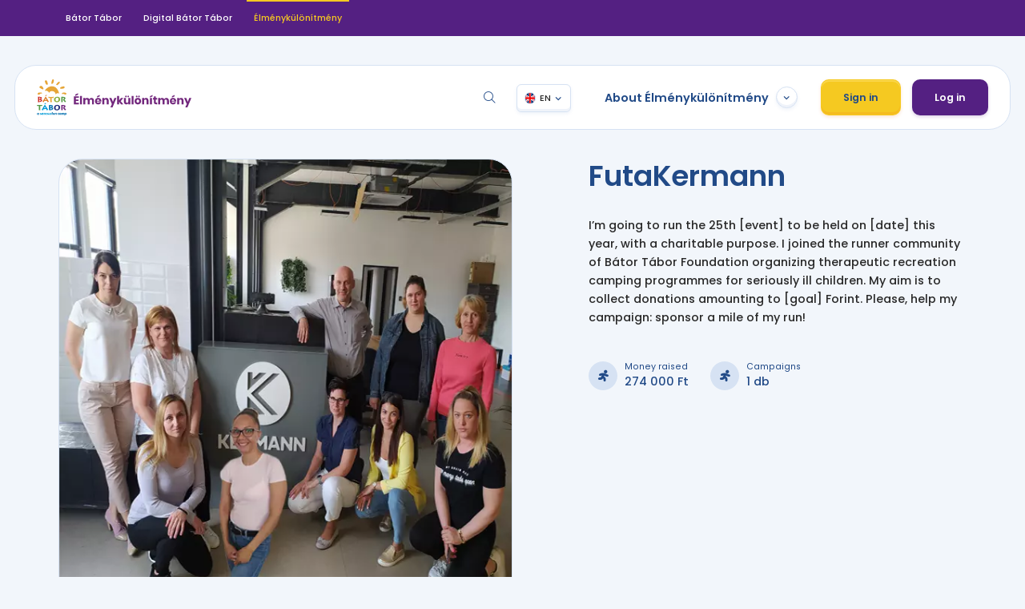

--- FILE ---
content_type: text/html; charset=UTF-8
request_url: https://elmenykulonitmeny.hu/en/csapatok/futakermann/
body_size: 7837
content:
<!doctype html>
<html lang="en" class="no-js">
<head>

    <meta charset="utf-8"/>
    <meta http-equiv="x-ua-compatible" content="ie=edge">
    <meta name="viewport" content="width=device-width, initial-scale=1.0"/>

    <meta name="description" content="">
    <meta name="keywords" content="">
    <title>FutaKermann - Élménykülönítmény</title>
    <base href="https://elmenykulonitmeny.hu">

    <link rel="apple-touch-icon" sizes="180x180" href="apple-touch-icon.png">
    <link rel="icon" type="image/png" sizes="32x32" href="favicon-32x32.png">
    <link rel="icon" type="image/png" sizes="16x16" href="favicon-16x16.png">
    <link rel="manifest" href="site.webmanifest">
    <link rel="mask-icon" href="safari-pinned-tab.svg" color="#ffffff">
    <meta name="msapplication-TileColor" content="#ffffff">
    <meta name="theme-color" content="#ffffff">

    <link rel="preconnect" href="https://fonts.googleapis.com">
    <link rel="preconnect" href="https://fonts.gstatic.com" crossorigin>
    <link href="https://fonts.googleapis.com/css2?family=Montserrat:wght@400;500;600;700&family=Poppins:wght@400;500;600&display=swap"
          rel="stylesheet">
    <link rel="preload" href="assets/fonts/icomoon.ttf" as="font" type="font/ttf" crossorigin>

	        <link rel="stylesheet" rel=preload href="assets/dist/css/all.min.26.css">


	
    <script type="text/javascript">
      var ajaxurl = "https://elmenykulonitmeny.hu/wp-admin/admin-ajax.php";
      var nonce = "a8ce608b0b";
      var home = "https://elmenykulonitmeny.hu";
      var isMobile = false;
      var lang = "en";
      var sliders;
    </script>
	<meta name='robots' content='index, follow, max-image-preview:large, max-snippet:-1, max-video-preview:-1' />

	<link rel="canonical" href="https://elmenykulonitmeny.hu/en/csapatok/futakermann/" />
	<meta property="og:locale" content="en_US" />
	<meta property="og:type" content="article" />
	<meta property="og:title" content="FutaKermann - Élménykülönítmény" />
	<meta property="og:description" content="I’m going to run the 25th [event] to be held on [date] this year, with a charitable purpose. I joined the runner community of Bátor Tábor Foundation organizing therapeutic recreation camping programmes for seriously ill children. My aim is to collect donations amounting to [goal] Forint. Please, help my campaign: sponsor a mile of my [&hellip;]" />
	<meta property="og:url" content="https://elmenykulonitmeny.hu/en/csapatok/futakermann/" />
	<meta property="og:site_name" content="Élménykülönítmény" />
	<meta property="article:modified_time" content="2021-06-10T14:39:51+00:00" />
	<meta property="og:image" content="https://elmenykulonitmeny.hu/media/csapatok/kermann_v2.jpg" />
	<meta property="og:image:width" content="600" />
	<meta property="og:image:height" content="600" />
	<meta property="og:image:type" content="image/jpeg" />
	<meta name="twitter:card" content="summary_large_image" />
	<meta name="twitter:image" content="https://elmenykulonitmeny.hu/media/csapatok/kermann_v2.jpg" />
	<meta name="twitter:label1" content="Est. reading time" />
	<meta name="twitter:data1" content="1 minute" />
	<script type="application/ld+json" class="yoast-schema-graph">{"@context":"https://schema.org","@graph":[{"@type":"WebSite","@id":"https://elmenykulonitmeny.hu/#website","url":"https://elmenykulonitmeny.hu/","name":"\u00c9lm\u00e9nyk\u00fcl\u00f6n\u00edtm\u00e9ny","description":"","potentialAction":[{"@type":"SearchAction","target":{"@type":"EntryPoint","urlTemplate":"https://elmenykulonitmeny.hu/?s={search_term_string}"},"query-input":"required name=search_term_string"}],"inLanguage":"en-US"},{"@type":"ImageObject","@id":"https://elmenykulonitmeny.hu/en/csapatok/futakermann/#primaryimage","inLanguage":"en-US","url":"https://elmenykulonitmeny.hu/media/csapatok/kermann_v2.jpg","contentUrl":"https://elmenykulonitmeny.hu/media/csapatok/kermann_v2.jpg","width":600,"height":600},{"@type":"WebPage","@id":"https://elmenykulonitmeny.hu/en/csapatok/futakermann/#webpage","url":"https://elmenykulonitmeny.hu/en/csapatok/futakermann/","name":"FutaKermann - \u00c9lm\u00e9nyk\u00fcl\u00f6n\u00edtm\u00e9ny","isPartOf":{"@id":"https://elmenykulonitmeny.hu/#website"},"primaryImageOfPage":{"@id":"https://elmenykulonitmeny.hu/en/csapatok/futakermann/#primaryimage"},"datePublished":"2021-06-01T12:43:20+00:00","dateModified":"2021-06-10T14:39:51+00:00","breadcrumb":{"@id":"https://elmenykulonitmeny.hu/en/csapatok/futakermann/#breadcrumb"},"inLanguage":"en-US","potentialAction":[{"@type":"ReadAction","target":["https://elmenykulonitmeny.hu/en/csapatok/futakermann/"]}]},{"@type":"BreadcrumbList","@id":"https://elmenykulonitmeny.hu/en/csapatok/futakermann/#breadcrumb","itemListElement":[{"@type":"ListItem","position":1,"name":"Csapatok","item":"https://elmenykulonitmeny.hu/csapatok/"},{"@type":"ListItem","position":2,"name":"FutaKermann"}]}]}</script>




	        <!-- Google Tag Manager -->
<script>(function(w,d,s,l,i){w[l]=w[l]||[];w[l].push({'gtm.start':
new Date().getTime(),event:'gtm.js'});var f=d.getElementsByTagName(s)[0],
j=d.createElement(s),dl=l!='dataLayer'?'&l='+l:'';j.async=true;j.src=
'https://www.googletagmanager.com/gtm.js?id='+i+dl;f.parentNode.insertBefore(j,f);
})(window,document,'script','dataLayer','GTM-M3MRJRZ');</script>
<!-- End Google Tag Manager -->

        <script>
          (function (i, s, o, g, r, a, m) {
            i['GoogleAnalyticsObject'] = r;
            i[r] = i[r] || function () {
              (i[r].q = i[r].q || []).push(arguments)
            }, i[r].l = 1 * new Date();
            a = s.createElement(o),
              m = s.getElementsByTagName(o)[0];
            a.async = 1;
            a.src = g;
            m.parentNode.insertBefore(a, m)
          })(window, document, 'script', 'https://www.google-analytics.com/analytics.js', 'ga');

          ga('create', 'UA-10891117-3', 'auto');
          ga('send', 'pageview');

          ga('create', 'UA-10891117-6', 'auto', {name: 'rollup', cookieName: '_rollupGa', allowLinker: true});
          ga('rollup.require', 'linker');
          ga('rollup.linker:autoLink', ['batortabor.hu']);
          ga('rollup.send', 'pageview');

        </script>
        <!-- Hotjar Tracking Code for http://www.elmenykulonitmeny.hu -->
        <script>
          (function (h, o, t, j, a, r) {
            h.hj = h.hj || function () {
              (h.hj.q = h.hj.q || []).push(arguments)
            };
            h._hjSettings = {hjid: 964777, hjsv: 6};
            a = o.getElementsByTagName('head')[0];
            r = o.createElement('script');
            r.async = 1;
            r.src = t + h._hjSettings.hjid + j + h._hjSettings.hjsv;
            a.appendChild(r);
          })(window, document, 'https://static.hotjar.com/c/hotjar-', '.js?sv=');
        </script>
        <!-- Facebook Pixel Code -->
        <script>
          !function (f, b, e, v, n, t, s) {
            if (f.fbq) return;
            n = f.fbq = function () {
              n.callMethod ?
                n.callMethod.apply(n, arguments) : n.queue.push(arguments)
            };
            if (!f._fbq) f._fbq = n;
            n.push = n;
            n.loaded = !0;
            n.version = '2.0';
            n.queue = [];
            t = b.createElement(e);
            t.async = !0;
            t.src = v;
            s = b.getElementsByTagName(e)[0];
            s.parentNode.insertBefore(t, s)
          }(window,
            document, 'script', 'https://connect.facebook.net/en_US/fbevents.js');
          fbq('init', '970632389680049'); // Insert your pixel ID here.
          fbq('track', 'PageView');
        </script>
        <noscript><img height="1" width="1" style="display:none"
                       src="https://www.facebook.com/tr?id=970632389680049&ev=PageView&noscript=1"
            /></noscript>
        <!-- DO NOT MODIFY -->
        <!-- End Facebook Pixel Code -->

	
</head>
<body class="csapatok-template-default single single-csapatok postid-21269">
    <!-- Google Tag Manager (noscript) -->
<noscript><iframe src="https://www.googletagmanager.com/ns.html?id=GTM-M3MRJRZ"
height="0" width="0" style="display:none;visibility:hidden"></iframe></noscript>
<!-- End Google Tag Manager (noscript) -->

    <div id="fb-root"></div>
    <script>(function (d, s, id) {
        var js, fjs = d.getElementsByTagName(s)[0];
        if (d.getElementById(id)) return;
        js = d.createElement(s);
        js.id = id;
        js.src = "//connect.facebook.net/hu_HU/sdk.js#xfbml=1&version=v2.8&appId=1030346443776477";
        fjs.parentNode.insertBefore(js, fjs);
      }(document, 'script', 'facebook-jssdk'));</script>

<div id="container" class="c-container has-megamenu">
    <header id="header" class="c-header" data-toggler=".is-opened">
		            <div class="c-header__sites show-for-large">
                <div class="grid-container">
                    <div class="grid-x align-middle align-justify">
                        <div class="cell  auto">
                            <nav>
                                <a target="_blank" class=""
                                   href="https://batortabor.org">Bátor Tábor</a>
                                <a target="_blank"
                                   href="https://digital.batortabor.org">Digital Bátor Tábor</a>
                                <a class="is-current">Élménykülönítmény</a>

                                                                
                            </nav>
                        </div>

                        <div class="cell shrink">
							
								
                        </div>

                    </div>
                </div>
            </div>
			
        <div class="c-header__top">
            <div class="grid-container u-position-relative">
                <div class="grid-x align-middle grid-margin-x u-position-relative u-z-20">
                    <div class="cell auto">
                        <a class="c-mobile-logo" href="https://elmenykulonitmeny.hu"><img loading="lazy"
                                                                                   src="assets/img/ek-logo.svg" alt=""></a>
                    </div>

                    <div class="cell shrink show-for-large c-search-dropdown-container">
                        <a class="c-search-button" data-toggle="search"><span class="icon-icon_magnify"></span></a>

                        <div data-parent-class="c-search-dropdown-container" data-close-on-click="true"
                             class="c-search-dropdown dropdown-pane" id="search"
                             data-dropdown data-auto-focus="true">
                            <form class="c-search-form" method="get" action="https://elmenykulonitmeny.hu">
                                <input class="o-input-text" type="text" name="s"
                                       placeholder="Search content...">
                                <button type="submit"><span class="icon-icon_magnify"></span></button>
                            </form>
                        </div>
                    </div>

                    <div class="cell shrink">
                        <div class="c-lang-select">

                         <nav class="js-lang-select c-lang-select__nav">
								<a href="https://elmenykulonitmeny.hu/hu/csapatok/futakermann" data-lang="hu">HU</a>
                                <a href="https://elmenykulonitmeny.hu/en/csapatok/futakermann" data-lang="en">EN</a>
                            </nav>

                            
                           
                        </div>
                    </div>
                    <div class="cell shrink show-for-large">
                        <div class="grid-x align-middle">


                            <div class="cell shrink mr1">
                                <button class="t-megamenu-dropdown c-dropdown-menu-button" type="button"
                                        data-toggle="menu2">About Élménykülönítmény                                    <span
                                            class="c-dropdown-menu-button__arrow"></span></button>
                            </div>
                            <div class="cell shrink">
                                <a href="https://elmenykulonitmeny.hu/jelentkezes"
                                   class="o-button o-button--yellow">Sign in</a>
                            </div>

							                                <div class="cell shrink ml1">
                                    <a href="https://elmenykulonitmeny.hu/belepes"
                                       class="o-button o-button--purple">Log in</a>
                                </div>
								

                        </div>
                    </div>

					
                    <div class="cell shrink hide-for-large">
                        <a data-toggle="header" class="c-mobile-menu-icon"><span></span></a>
                    </div>
                </div>
                <div data-position="bottom" data-close-on-click="true" class="c-mega-menu dropdown-pane" id="menu2"
                     data-alignment="bottom" data-dropdown data-auto-focus="true">


                    <div class="grid-x grid-margin-x">

                        <div class="cell shrink" style="max-width: 200px">
                            <nav>
                                <a>About us</a>
								<a href="https://elmenykulonitmeny.hu/en/hogyan-mukodik/" class="menu-item menu-item-type-post_type menu-item-object-page menu-item-22119">How does it work</a>
                            </nav>
                        </div>
                        <div class="cell shrink" style="max-width: 200px">
                            <nav>
                                <a href="https://elmenykulonitmeny.hu/kampanyok"
                                   class="">Categories</a>
								                                    <a class=""
                                       style="color: #802082"
                                       href="https://elmenykulonitmeny.hu/kampanyok/kategoria/sport">Sport</a>
									                                    <a class=""
                                       style="color: #e31e26"
                                       href="https://elmenykulonitmeny.hu/kampanyok/kategoria/unnep">Celebration</a>
									                                    <a class=""
                                       style="color: #87b725"
                                       href="https://elmenykulonitmeny.hu/kampanyok/kategoria/gasztro">Gastro</a>
									                                    <a class=""
                                       style="color: #ee7e22"
                                       href="https://elmenykulonitmeny.hu/kampanyok/kategoria/muveszet">Art</a>
									                                    <a class=""
                                       style="color: #1e73be"
                                       href="https://elmenykulonitmeny.hu/kampanyok/kategoria/egyeb">Other</a>
									

                            </nav>
                        </div>
						                            <div class="cell shrink" style="max-width: 200px">
                                <nav>
                                    <a href="https://elmenykulonitmeny.hu/esemenyek"
                                       class="">Events</a>

									                                        <a href="https://elmenykulonitmeny.hu/en/esemenyek/elmenykulonitmeny-beats-for-kids/"
                                           class="">(Magyar) Beats for Kids</a>
										                                        <a href="https://elmenykulonitmeny.hu/en/esemenyek/benefitness-mozdulj-a-batorsagert/"
                                           class="">(Magyar) BENEFITness &#8211; Mozdulj a bátorságért!</a>
										                                        <a href="https://elmenykulonitmeny.hu/en/esemenyek/41-telekom-vivicitta/"
                                           class="">(Magyar) 41. Telekom Vivicittá</a>
										                                        <a href="https://elmenykulonitmeny.hu/en/esemenyek/44-gerecse-50-teljesitmenytura/"
                                           class="">(Magyar) 44. Gerecse 50 Teljesítménytúra</a>
										                                        <a href="https://elmenykulonitmeny.hu/en/esemenyek/44-lidl-balaton-atuszas/"
                                           class="">(Magyar) 44. Lidl Balaton-átúszás</a>
										
                                </nav>
                            </div>
							
                    </div>


                </div>


            </div>

        </div>

        <div class="c-header__mobile-menu c-mobile-menu">
            <div class="grid-container">
                <div class="grid-x grid-margin-y">
                    <div class="cell xsmall-12">
                        <form class="c-search-form" method="get" action="https://elmenykulonitmeny.hu">
                            <input class="o-input-text" type="text" name="s"
                                   placeholder="Search content...">
                            <button type="submit"><span class="icon-icon_magnify"></span></button>
                        </form>
                    </div>

                    <div class="cell xsmall-12">
						

                            <div class="grid-x align-middle">

                                <div class="cell shrink">

                                    <a href="https://elmenykulonitmeny.hu/jelentkezes"
                                       class="o-button o-button--yellow">Sign in</a>
                                </div>

                                <div class="cell shrink ml1">
                                    <a href="https://elmenykulonitmeny.hu/belepes"
                                       class="o-button o-button--purple">Log in</a>
                                </div>


                            </div>


							
                    </div>
                    <div class="cell xsmall-12">
                        <ul class="vertical o-menu accordion-menu c-accordion-menu mb1" data-multi-open="false"
                            data-submenu-toggle-text="Lenyit" data-accordion-menu>

                            <li>
                                <a class="mb0">About us</a>
                                <ul class="o-menu o-menu--vertical o-menu--nested">
									<li id="menu-item-22119" class="menu-item menu-item-type-post_type menu-item-object-page menu-item-22119"><a href="https://elmenykulonitmeny.hu/en/hogyan-mukodik/">How does it work</a></li>
                                </ul>
                            </li>

                        </ul>
						                            <ul class="vertical o-menu accordion-menu c-accordion-menu mb1" data-multi-open="false"
                                data-submenu-toggle-text="Lenyit" data-accordion-menu>

                                <li>
                                    <a class="mb0">Events</a>
                                    <ul class="o-menu o-menu--vertical o-menu--nested">
										                                            <li><a href="https://elmenykulonitmeny.hu/en/esemenyek/elmenykulonitmeny-beats-for-kids/"
                                                   class="">(Magyar) Beats for Kids</a></li>
											                                            <li><a href="https://elmenykulonitmeny.hu/en/esemenyek/benefitness-mozdulj-a-batorsagert/"
                                                   class="">(Magyar) BENEFITness &#8211; Mozdulj a bátorságért!</a></li>
											                                            <li><a href="https://elmenykulonitmeny.hu/en/esemenyek/41-telekom-vivicitta/"
                                                   class="">(Magyar) 41. Telekom Vivicittá</a></li>
											                                            <li><a href="https://elmenykulonitmeny.hu/en/esemenyek/44-gerecse-50-teljesitmenytura/"
                                                   class="">(Magyar) 44. Gerecse 50 Teljesítménytúra</a></li>
											                                            <li><a href="https://elmenykulonitmeny.hu/en/esemenyek/44-lidl-balaton-atuszas/"
                                                   class="">(Magyar) 44. Lidl Balaton-átúszás</a></li>
											                                    </ul>
                                </li>

                            </ul>

							
                        <ul class="vertical o-menu accordion-menu c-accordion-menu mb2" data-multi-open="false"
                            data-submenu-toggle-text="Lenyit" data-accordion-menu>

                            <li>
                                <a class="mb0">Categories</a>
                                <ul class="o-menu o-menu--vertical o-menu--nested">


									                                        <li></li><a class=""
                                                    style="color: #802082"
                                                    href="https://elmenykulonitmeny.hu/kampanyok/kategoria/sport">Sport</a></li>
										                                        <li></li><a class=""
                                                    style="color: #e31e26"
                                                    href="https://elmenykulonitmeny.hu/kampanyok/kategoria/unnep">Celebration</a></li>
										                                        <li></li><a class=""
                                                    style="color: #87b725"
                                                    href="https://elmenykulonitmeny.hu/kampanyok/kategoria/gasztro">Gastro</a></li>
										                                        <li></li><a class=""
                                                    style="color: #ee7e22"
                                                    href="https://elmenykulonitmeny.hu/kampanyok/kategoria/muveszet">Art</a></li>
										                                        <li></li><a class=""
                                                    style="color: #1e73be"
                                                    href="https://elmenykulonitmeny.hu/kampanyok/kategoria/egyeb">Other</a></li>
										
                                </ul>
                            </li>

                        </ul>


                        <a href="https://batortabor.org/funding-opportunities/for-individuals/"
                           class="o-button o-button--yellow">Support</a>
                    </div>
                    <div class="cell xsmall-12">
                        <nav class="c-bt-sites">
                            <a class="is-current"
                               href="https://elmenykulonitmeny.hu">Bátor Tábor</a>
                            <a target="_blank"
                               href="https://digital.batortabor.org">Digital Bátor Tábor</a>
                            <a target="_blank"
                               href="https://elmenykulonitmeny.hu">Élménykülönítmény</a>

                                                           
                        </nav>
                    </div>
                    <div class="cell xsmall-12">
                        <nav class="c-social">
                            <a class="c-social-button" target="_blank"
                               href="https://facebook.com/batortabor"><span
                                        class="icon-icon_facebook"></span></a>
                            <a class="c-social-button" target="_blank"
                               href="https://instagram.com/batortabor"><span
                                        class="icon-icon_instagram"></span></a>
                            <a class="c-social-button" target="_blank"
                               href="https://youtube.com/batortabor"><span
                                        class="icon-icon_youtube"></span></a>
                            <a class="c-social-button" target="_blank"
                               href="https://www.linkedin.com/company/bator-tabor/"><span
                                        class="icon-linkedin-with-circle"></span></a>
                        </nav>
                    </div>
                    <div class="cell xsmall-12">
                        <p class="c-copyright">
							© 2018 Bátor Tábor Foundation                        </p>
                    </div>
                    <div class="cell xsmall-12">
                        <nav class="c-simple-nav">
                            <a class=""
                               href="Link to the Privacy Policy">Privacy Policy</a>
                        </nav>
                    </div>
                </div>
            </div>
        </div>
    </header>
<div id="wrapper" class="c-container__wrapper c-single-campaign">

    <section class="c-single-campaign__header">
        <div class="grid-container">
            <div class="grid-x">
                <div class="cell xsmall-12 medium-6">

					                        <div class="c-user-photo o-figure  c-user-photo--placeholder"
							style="background-image: url('https://elmenykulonitmeny.hu/media/csapatok/kermann_v2.jpg')"></div>

						
                </div>
                <div class="cell xsmall-12 medium-5 medium-offset-1">
                    <div class="grid-x grid-margin-x">
                        <div class="cell auto">
							                                <h2 class="u-text-blue u-text-semi mb2">FutaKermann</h2>
															                                <p class="u-text-medium">I’m going to run the 25th [event] to be held on [date] this year, with a charitable purpose. I joined the runner community of Bátor Tábor Foundation organizing therapeutic recreation camping programmes for seriously ill children. My aim is to collect donations amounting to [goal] Forint. Please, help my campaign: sponsor a mile of my run!</p>
								
                        </div>

                        <div class="cell xsmall-12">
                            <div class="grid-x grid-margin-x grid-margin-y mb1 mt1">
                                <div class="cell shrink">
                                    <div class="o-info-icon">
                                        <span class="icon-sport-curling"></span>
                                        <div>
                                            <span class="o-info-icon__title">Money raised</span>
                                            <span class="o-info-icon__amount">274 000 Ft</span>
                                        </div>
                                    </div>
                                </div>
                                <div class="cell shrink">
                                    <div class="o-info-icon">
                                        <span class="icon-sport-curling"></span>
                                        <div>
                                            <span class="o-info-icon__title">Campaigns</span>
                                            <span class="o-info-icon__amount">1 db</span>
                                        </div>
                                    </div>
                                </div>
								

                            </div>
                        </div>


                    </div>


                </div>
            </div>
        </div>

    </section>

	

        <div class="u-bg-white">
            <div class="grid-container pt4 pb4">

                <div class="grid-x align-justify align-middle mb2">
                    <div class="cell shrink ">
                        <h2 class="o-h4@large u-text-semi">Campaigns                            (1)</h2>
                    </div>

                </div>

                <div class="o-campaigns-grid grid-x grid-margin-y small-up-1 medium-up-2 large-up-3 xlarge-up-4 grid-margin-x">

										                                <div class="cell c-campaign-cards">

									        <div class="o-campaign-card has-hover">
            <header>
                <a href="https://elmenykulonitmeny.hu/en/esemenyek/36-telekom-vivicitta/zahoran-edit/"
                   class="o-campaign-card__image " style="background-image: url(https://elmenykulonitmeny.hu/media/csapatok/kermann_v2-260x260.jpg)"></a>


                <h4 class="o-campaign-card__category  u-text-purple u-bg-o-purple">Sport</h4>
                <h2 class="o-campaign-card__author"><a href="https://elmenykulonitmeny.hu/en/esemenyek/36-telekom-vivicitta/zahoran-edit/">Zahorán  Edit</a></h2>
				                    <h3 class="o-campaign-card__excerpt"><a
                                href="https://elmenykulonitmeny.hu/en/esemenyek/36-telekom-vivicitta/">(Magyar) 36. Telekom Vivicittá</a>
                    </h3>
					
            </header>
            <footer>
                <div class="o-author-info">
					                        <a href="https://elmenykulonitmeny.hu/en/csapatok/futakermann/" class="o-author-info__avatar"><img
                                    src="https://elmenykulonitmeny.hu/media/csapatok/kermann_v2-40x40.jpg"
                                    alt=""></a>
						
                    <div class="o-author-info__type">
						                            <h3 class="o-h5 u-text-purple">Closed</h3>
							
                    </div>
                </div>
                <div class="o-campaign-progress o-h5">
                    <div class="o-campaign-progress__info">
                        <span class="u-text-semi u-text-lgreen u-mr-auto u-text-nowrap">274 000 Ft</span>
                        <span class="">Goal</span>
                        <span class="u-text-semi u-text-nowrap">200 000 Ft</span>
                        <span class="u-text-medium u-text-lgreen u-text-nowrap">137 %</span>
                    </div>

                    <div class="o-campaign-progress__bar">
                        <div class="o-campaign-progress__progress u-bg-lgreen"
                             style="width: 137%"></div>
                    </div>
                </div>
				
            </footer>
        </div>
		                                </div>
								                </div>

            </div>
        </div>

		

	<section id="Newsletter" class="c-hirlevel">

	<div class="c-hirlevel__inner"
	     data-lazy="[assets/img/bg-hirlevel-m.png, xsmall]">
		<div class="grid-container">
			<div class="grid-x grid-margin-x">
				<div class="cell xsmall-12 medium-10 large-4">
					<h2 class="">Newsletter</h2>
					<p>Sign up, don’t miss the latest news on Élménykülönítmény and Bátor Tábor! We won’t spam you, however, you can get to know everything about our community programs, trainings, races and learn how your fundraising can change the lives of severely ill children.  </p>
				</div>
				<div class="cell xsmall-12 medium-10 large-offset-2 large-6">
					<div data-animation="from-bottom" data-from="top-bottom" data-to="middle-middle"
					     data-props='{
          "--ty": {
            "from": "150px",
            "to": "0px"
          },
          "--scale": {
            "from": "1",
            "to": "1"
          }
        }' class="js-animated js-form-box c-form-box">
						<div class="o-loading">
							<span></span>
							<span></span>
							<span></span>
							<span></span>
							<span></span>
							<span></span>
							<span></span>
							<span></span>
							<span></span>
						</div>
						<form class="o-form js-simple-form" data-abide novalidate>
							<input type="hidden" name="form[_form]" value="hirlevel-feliratkozas">
							<input type="hidden" name="form[_form-src]" value="https://elmenykulonitmeny.hu/en/csapatok/futakermann/">
							<img loading="lazy" src="https://elmenykulonitmeny.hu/assets/img/s-hirlevel-i.png" alt="">

							<div class="grid-x grid-margin-x grid-margin-y">
								<div class="cell xsmall-12">
									<h3 class="o-form__title h4">Subscribe newsletter</h3>

								</div>

								<fieldset class="cell xsmall-12 large-6">
									<label class="o-input">
										<input name="form[vezeteknev]" class="o-input-text o-input__input"
										       type="text"
										       placeholder="Add last name"
										       aria-describedby=""
										       aria-errormessage="" required>
										<span class="o-input__label">Last name</span>
										<span class="o-input__error form-error">Mandatory field</span>
									</label>
								</fieldset>
								<fieldset class="cell xsmall-12 large-6">
									<label class="o-input">
										<input name="form[keresztnev]" class="o-input-text o-input__input"
										       type="text"
										       placeholder="Add first name"
										       aria-describedby=""
										       aria-errormessage="" required>
										<span class="o-input__label">First name</span>
										<span class="o-input__error form-error">Mandatory field</span>
									</label>
								</fieldset>
								<fieldset class="cell xsmall-12 large-6">
									<label class="o-input">
										<input name="form[email]" class="o-input-text o-input__input" type="text"
										       placeholder="Add e-mail address"
										       aria-describedby=""
										       aria-errormessage="" required>
										<span class="o-input__label">e-mail address</span>
										<span class="o-input__error form-error">Mandatory field</span>
									</label>
								</fieldset>

								<fieldset class="cell large-6">

									<label class="o-input-checkbox">
										<input name="form[elfogad-adatkezelesi]" value="1" required type="checkbox">
										<span class="o-input-checkbox__checkmark"></span>
										<span>Accept Preivacy Policy</span>

									</label>

								</fieldset>

								<fieldset class="cell large-6 large-offset-6">
									<button class="o-button o-button--yellow u-w-100" type="submit"
									        value="I'm signing up">I'm signing up
									</button>
								</fieldset>
							</div>

							<div class="o-form__error js-form__error" style="display: none;"></div>
						</form>
					</div>

				</div>

			</div>

		</div>
	</div>
</section></div>
<footer class="c-footer c-container__footer">
    <div class="grid-container">
        <div class="grid-x grid-margin-x align-center align-justify">
            <div class="cell xsmall-12">
                <a class="c-footer__logo" href="https://elmenykulonitmeny.hu"><img loading="lazy"
                                                                            src="assets/img/ek-logo.svg"
                                                                            alt=""></a>
            </div>
            <div class="cell xsmall-12 large-shrink text-center large-text-left">
                <h3>Contact</h3>
				 <p>1135 Budapest,
                    Reitter Ferenc utca 46-48. </p>
                <p><a href="mailto:elmenykulonitmeny@batortabor.hu">elmenykulonitmeny@batortabor.hu</a></p>
            </div>
            <div class="cell xsmall-12 large-shrink text-center large-text-left show-for-large">
                <div class="grid-x grid-margin-x">
                    <div class="cell xsmall-12 large-shrink text-center large-text-left">
                        <h3>About Élménykülönítmény</h3>
                        <nav class="c-footer-menu">
							<a href="https://elmenykulonitmeny.hu/en/hogyan-mukodik/" class="menu-item menu-item-type-post_type menu-item-object-page menu-item-22118">How does it work</a>
                        </nav>
                    </div>

					
                </div>
            </div>

            <div class="cell xsmall-12 large-shrink text-center large-text-left">
                <div class="grid-x">
                    <div class="cell xsmall-12 text-center large-text-left">

                        <h3>Tax number</h3>
                        <p>18107913-1-41</p>
                    </div>

                    <div class="cell xsmall-12 text-center large-text-left">
                        <h3></h3>
                        <h3>Bank account number</h3>
                        <p>10918001-00000015-88740016</p>
                    </div>
                </div>
            </div>


            <div class="cell xsmall-12 text-center">
                <nav class="c-social c-social--large">
                    <a class="c-social-button" target="_blank"
                       href="https://facebook.com/batortabor"><span
                                class="icon-icon_facebook"></span> <span
                                class="c-social-button__text">On the Facebook</span></a>
                    <a class="c-social-button" target="_blank"
                       href="https://instagram.com/batortabor"><span
                                class="icon-icon_instagram"></span> <span
                                class="c-social-button__text">On Instagram</span></a>
                    <a class="c-social-button" target="_blank"
                       href="https://youtube.com/batortabor"><span
                                class="icon-icon_youtube"></span> <span
                                class="c-social-button__text">On Youtube</span></a>
                    <a class="c-social-button" target="_blank"
                       href="https://www.linkedin.com/company/bator-tabor/"><span
                                class="icon-linkedin-with-circle"></span> <span
                                class="c-social-button__text">On LinkedIn</span></a>
                </nav>
            </div>
            <div class="cell xsmall-12 text-center">
                <div class="c-barion-info">


                    <p>Online credit card payments are made through the Barion system. Credit card details
                        do not reached by the traiders. The service provider Barion Payment Zrt. is under the supervision of the Magyar Nemzeti Bank
                        institution, authorization number: H-EN-I-1064/2013.

</p>
                </div>

            </div>

        </div>
    </div>
    <div class="c-footer__btm">
        <div class="grid-container">
            <div class="grid-x align-center align-middle">
                <div class="cell xsmall-12 large-shrink text-center">
                    <p>© 2018 Bátor Tábor Foundation</p>
                    <a href="Link to the Privacy Policy">Privacy Policy</a>

                </div>
                <div class="cell xsmall-12 large-shrink text-center">
                    <div class="c-footer__logos">
                        <a><img loading="lazy" src="assets/img/logos/BTetikuspecset_white_ENG.PNG" alt=""></a>
                        <a><img loading="lazy" src="assets/img/logos/EASZ_logo_angol.jpg" alt=""></a>
                        <div class="hide-for-medium"></div>

                    </div>
                </div>
            </div>

        </div>
    </div>
    <div class="c-footer__line">
        <span class="u-bg-red"></span>
        <span class="u-bg-dorange"></span>
        <span class="u-bg-yellow"></span>
        <span class="u-bg-lgreen"></span>
        <span class="u-bg-green"></span>
        <span class="u-bg-lblue"></span>
        <span class="u-bg-blue"></span>
        <span class="u-bg-dblue"></span>
        <span class="u-bg-purple"></span>
    </div>
</footer>
</div>


    <script src="assets/dist/js/scripts.min.16.js"></script>


</body>
</html>

--- FILE ---
content_type: image/svg+xml
request_url: https://elmenykulonitmeny.hu/assets/img/ek-logo.svg
body_size: 4666
content:
<svg xmlns="http://www.w3.org/2000/svg" viewBox="0 0 855.49 200"><defs><style>.cls-1{fill:#73287d;}.cls-2{fill:#e6a537;}.cls-3{fill:#009ad6;}.cls-4{fill:#006eae;}.cls-5{fill:#559a46;}.cls-6{fill:#0070b0;}.cls-7{fill:#28327d;}.cls-8{fill:#cd2d28;}.cls-9{fill:#db802d;}.cls-10{fill:#8bae41;}</style></defs><g id="Layer_2" data-name="Layer 2"><g id="Layer_1-2" data-name="Layer 1"><path class="cls-1" d="M215.47,102.72V112h15v8.1h-15V130h16.89v8.6H204.74V94.18h27.62v8.54ZM227.59,85.2l-15.13,6.47V84.39l15.13-7.29Z"/><path class="cls-1" d="M249.19,92.11v46.46H238.45V92.11Z"/><path class="cls-1" d="M312.16,107.15q3.7,4,3.7,11.08v20.34H305.19V119.48a7.18,7.18,0,0,0-1.79-5.18,6.47,6.47,0,0,0-4.87-1.85,6.58,6.58,0,0,0-5,2,7.8,7.8,0,0,0-1.85,5.56v18.58H280.89V119.48a7.26,7.26,0,0,0-1.76-5.18,6.35,6.35,0,0,0-4.83-1.85,6.75,6.75,0,0,0-5.09,2,7.74,7.74,0,0,0-1.88,5.59v18.58H256.59v-35h10.74v6a10.39,10.39,0,0,1,4.24-4.64,12.83,12.83,0,0,1,6.68-1.7,13.54,13.54,0,0,1,7.1,1.85,11.72,11.72,0,0,1,4.65,5.31,13.87,13.87,0,0,1,5-5.21,13.08,13.08,0,0,1,7-2Q308.46,103.16,312.16,107.15Z"/><path class="cls-1" d="M356,123h-24.3q.19,4,2,5.68a6.51,6.51,0,0,0,4.65,1.73,6.35,6.35,0,0,0,4-1.19,5.6,5.6,0,0,0,2.08-3.08h11.36a14.88,14.88,0,0,1-3,6.62,16.1,16.1,0,0,1-5.9,4.59,20.16,20.16,0,0,1-17.11-.51,15.45,15.45,0,0,1-6.25-6.24,21.48,21.48,0,0,1,0-19.12,15.28,15.28,0,0,1,6.25-6.22,20.65,20.65,0,0,1,18.33,0,15,15,0,0,1,6.12,6,17.86,17.86,0,0,1,2.17,8.88A14.83,14.83,0,0,1,356,123Zm-12.4-9.7a6.82,6.82,0,0,0-4.74-1.73,7,7,0,0,0-4.9,1.76,7.36,7.36,0,0,0-2.19,5.15h13.68A6.42,6.42,0,0,0,343.58,113.3Zm4.24-18.74L332.69,101V93.74l15.13-7.28Z"/><path class="cls-1" d="M393.68,107.18q3.56,4,3.55,11v20.34H386.49V119.48a7.7,7.7,0,0,0-1.85-5.49,6.43,6.43,0,0,0-4.93-2,6.73,6.73,0,0,0-5.18,2.07,8.44,8.44,0,0,0-1.91,5.91v18.58H361.88v-35h10.74v6.4a11.57,11.57,0,0,1,4.49-5,13.2,13.2,0,0,1,7-1.82A12.11,12.11,0,0,1,393.68,107.18Z"/><path class="cls-1" d="M412.42,103.54,420.84,125l7.84-21.47h11.87L418.7,155.27H406.9l8.22-18-14.69-33.71Z"/><path class="cls-1" d="M465.35,138.57l-10.48-14.88v14.88H444.13V92.11h10.74V117.6l10.48-14.06H478l-14.13,17.51,14.44,17.52Z"/><path class="cls-1" d="M517,103.54v35h-10.8v-6.34a11.65,11.65,0,0,1-4.49,4.9A13.08,13.08,0,0,1,494.8,139a12.14,12.14,0,0,1-9.58-4q-3.54-4-3.55-11.05V103.54h10.68v19a7.8,7.8,0,0,0,1.85,5.56,6.49,6.49,0,0,0,5,2,6.62,6.62,0,0,0,5.15-2.07,8.5,8.5,0,0,0,1.88-5.9V103.54ZM489.74,91.8a4.62,4.62,0,0,1,6.47,0,4.47,4.47,0,0,1,1.29,3.26,4.3,4.3,0,0,1-1.29,3.17,4.7,4.7,0,0,1-6.47,0,4.3,4.3,0,0,1-1.29-3.17A4.47,4.47,0,0,1,489.74,91.8Zm12.75,0a4.23,4.23,0,0,1,3.17-1.32,4.34,4.34,0,0,1,3.23,1.32,4.47,4.47,0,0,1,1.29,3.26,4.3,4.3,0,0,1-1.29,3.17,4.39,4.39,0,0,1-3.23,1.29,4.41,4.41,0,0,1-4.46-4.46A4.47,4.47,0,0,1,502.49,91.8Z"/><path class="cls-1" d="M535.17,92.11v46.46H524.43V92.11Z"/><path class="cls-1" d="M568.28,105.26a16,16,0,0,1,6.47,6.25,20.56,20.56,0,0,1,0,19.09,15.86,15.86,0,0,1-6.47,6.24,21.16,21.16,0,0,1-18.67,0,15.75,15.75,0,0,1-6.5-6.24,20.48,20.48,0,0,1,0-19.09,15.84,15.84,0,0,1,6.5-6.25,21.25,21.25,0,0,1,18.67,0ZM549.39,91.8a4.61,4.61,0,0,1,6.46,0,4.47,4.47,0,0,1,1.29,3.26,4.3,4.3,0,0,1-1.29,3.17,4.69,4.69,0,0,1-6.46,0,4.3,4.3,0,0,1-1.29-3.17A4.47,4.47,0,0,1,549.39,91.8Zm4.39,22.82c-1.4,1.48-2.1,3.63-2.1,6.43s.7,4.94,2.1,6.41a6.91,6.91,0,0,0,5.18,2.2,6.81,6.81,0,0,0,5.15-2.2c1.38-1.47,2.07-3.6,2.07-6.41s-.69-5-2.07-6.43a6.73,6.73,0,0,0-5.15-2.23A6.83,6.83,0,0,0,553.78,114.62Zm8.35-22.82a4.54,4.54,0,0,1,6.4,0,4.47,4.47,0,0,1,1.29,3.26,4.3,4.3,0,0,1-1.29,3.17,4.61,4.61,0,0,1-6.4,0,4.3,4.3,0,0,1-1.29-3.17A4.47,4.47,0,0,1,562.13,91.8Z"/><path class="cls-1" d="M614.49,107.18q3.56,4,3.55,11v20.34H607.3V119.48a7.7,7.7,0,0,0-1.85-5.49,6.43,6.43,0,0,0-4.93-2,6.73,6.73,0,0,0-5.18,2.07,8.44,8.44,0,0,0-1.91,5.91v18.58H582.69v-35h10.74v6.4a11.57,11.57,0,0,1,4.49-5,13.18,13.18,0,0,1,7-1.82A12.11,12.11,0,0,1,614.49,107.18Z"/><path class="cls-1" d="M640.7,94.56,625.57,101V93.74l15.13-7.28Zm-3.64,9v35H626.33v-35Z"/><path class="cls-1" d="M665.5,129.34v9.23h-4.83q-6.15,0-9.58-3t-3.42-10.08V112.58H643v-9h4.71v-8.6h10.74v8.6h7v9h-7v13.06a3.93,3.93,0,0,0,.85,2.89,4,4,0,0,0,2.85.81Z"/><path class="cls-1" d="M727.09,107.15q3.7,4,3.71,11.08v20.34H720.13V119.48a7.18,7.18,0,0,0-1.79-5.18,6.49,6.49,0,0,0-4.87-1.85,6.58,6.58,0,0,0-5.05,2,7.8,7.8,0,0,0-1.86,5.56v18.58H695.83V119.48a7.26,7.26,0,0,0-1.76-5.18,6.35,6.35,0,0,0-4.83-1.85,6.75,6.75,0,0,0-5.09,2,7.7,7.7,0,0,0-1.88,5.59v18.58H671.53v-35h10.74v6a10.43,10.43,0,0,1,4.23-4.64,12.9,12.9,0,0,1,6.69-1.7,13.57,13.57,0,0,1,7.1,1.85,11.64,11.64,0,0,1,4.64,5.31,14,14,0,0,1,5-5.21,13.12,13.12,0,0,1,7-2Q723.39,103.16,727.09,107.15Z"/><path class="cls-1" d="M770.92,123h-24.3q.2,4,2,5.68a6.48,6.48,0,0,0,4.65,1.73,6.37,6.37,0,0,0,4-1.19,5.53,5.53,0,0,0,2.07-3.08h11.37a14.79,14.79,0,0,1-3,6.62,16,16,0,0,1-5.9,4.59,20.16,20.16,0,0,1-17.11-.51,15.37,15.37,0,0,1-6.24-6.24,19.35,19.35,0,0,1-2.26-9.55,19.61,19.61,0,0,1,2.22-9.57,15.34,15.34,0,0,1,6.25-6.22,20.65,20.65,0,0,1,18.33,0,15.14,15.14,0,0,1,6.13,6,17.86,17.86,0,0,1,2.16,8.88A14.77,14.77,0,0,1,770.92,123Zm-12.4-9.7a6.84,6.84,0,0,0-4.74-1.73,7,7,0,0,0-4.9,1.76,7.36,7.36,0,0,0-2.2,5.15h13.69A6.48,6.48,0,0,0,758.52,113.3Zm4.24-18.74L747.63,101V93.74l15.13-7.28Z"/><path class="cls-1" d="M808.62,107.18q3.54,4,3.55,11v20.34H801.43V119.48a7.74,7.74,0,0,0-1.85-5.49,6.44,6.44,0,0,0-4.93-2,6.71,6.71,0,0,0-5.18,2.07,8.39,8.39,0,0,0-1.91,5.91v18.58H776.82v-35h10.74v6.4a11.61,11.61,0,0,1,4.48-5,13.24,13.24,0,0,1,7-1.82A12.13,12.13,0,0,1,808.62,107.18Z"/><path class="cls-1" d="M827.36,103.54,835.77,125l7.85-21.47h11.87l-21.85,51.73h-11.8l8.22-18-14.69-33.71Z"/><path class="cls-2" d="M122.77,79c-2.72-14.47-10.62-28.37-20.93-35.22C84.2,32,59.69,40.47,47.48,57.06a56.65,56.65,0,0,0-4.73,7.64A18,18,0,0,1,67,74.5a19.41,19.41,0,0,1,36,9.16A15.54,15.54,0,0,1,122.77,79"/><path class="cls-2" d="M29.46,77.63a6.12,6.12,0,0,0-2.84-3.22c-3.07-2-18.2-2.19-20.44.86-1.69,2.31-4.45,6.57-1.37,8.61,1.13.74,4.3,1,8,.89a20,20,0,0,1,15.39-7.21c.43,0,.86,0,1.28.07"/><path class="cls-2" d="M15.15,46.81C18,48.67,32.37,58.63,35,55.05c3.57-4.84-3.91-14.38-7.75-16.93-4.35-2.9-8.86-2.45-12.24,2.14-1.7,2.3-2.67,4.69.14,6.55"/><path class="cls-2" d="M59.74,28.15c1.46-2.82-3.6-20.46-6.66-21.87S46.21,4.86,44.3,8.54,48.22,27,51.85,28.7c2,.89,6.29,2.55,7.89-.55"/><path class="cls-2" d="M160.48,75.81c-5.64-3.75-17.58-4.09-21.91,1.79-1.09,1.48-1.56,3-.84,4.28A18.24,18.24,0,0,1,155.5,85c2.73-.26,4.93-.86,5.7-1.91,2.24-3,3.11-4.76-.72-7.3"/><path class="cls-2" d="M89.39,22c1.7-2.67,6.06-18.76,3.13-20.43C89.3-.24,87-1.21,84.46,2.81c-1.87,2.95-6.92,20.11-4,21.79,2.4,1.36,7.39-.19,8.91-2.6"/><path class="cls-2" d="M130.93,52.07c3,2,18.78-1.21,20.83-4,2.45-3.31,2.22-6.11-1.35-8.51-3.33-2.19-19.22,2.84-21.66,6.16-1.87,2.54-.14,4.84,2.18,6.36"/><path class="cls-2" d="M110,32.52C113,34,124.5,21.73,126.06,19c1.7-3-.18-4.69-2.93-6.07C119.55,11.1,109,24.25,107.3,27.28c-1.56,2.77.21,4,2.69,5.24"/><path class="cls-3" d="M17.38,189.38c0-2,1.7-3.4,4-3.4a3.68,3.68,0,0,1,3.44,2.29l-2.41,1.06a1.5,1.5,0,0,0-1.31-.82c-.51,0-.84.22-.84.63,0,1.17,4.85.7,4.85,4.27,0,2.27-2,3.47-4.21,3.47A4,4,0,0,1,17,194.7l2.45-1.22a1.89,1.89,0,0,0,1.47.92c.52,0,1.13-.24,1.13-.73,0-1.3-4.71-.62-4.71-4.29"/><path class="cls-3" d="M31.31,188.63a2,2,0,0,0-2.07,1.48h4a1.88,1.88,0,0,0-1.92-1.48M26,191.42A5.24,5.24,0,0,1,31.35,186c3,0,5.17,2,5.17,5.71,0,.26,0,.39,0,.63h-7.4a2.32,2.32,0,0,0,2.47,1.84,3,3,0,0,0,2.28-1.45s1.9,1.09,2.48,1.45a5.51,5.51,0,0,1-4.92,2.72A5.06,5.06,0,0,1,26,191.42"/><path class="cls-3" d="M42.83,189c-1.24,0-2,.75-2,2.77v4.82H37.62V186.18h3.1v1.65a2.85,2.85,0,0,1,2.5-1.85h.72v3.26a2.62,2.62,0,0,0-1.11-.2"/><path class="cls-3" d="M55,189a2.52,2.52,0,1,0,0,5,2.52,2.52,0,1,0,0-5m-5.73,2.5A5.52,5.52,0,0,1,55,186a5.51,5.51,0,1,1-.07,11,5.65,5.65,0,0,1-5.68-5.53"/><path class="cls-3" d="M61.68,190.13h3.19v2a1.67,1.67,0,0,0,1.8,1.8,1.6,1.6,0,0,0,1.78-1.72v-2.12h3.12v2.24c0,2.91-1.9,4.51-4.94,4.51s-4.95-1.73-4.95-4.63Z"/><path class="cls-3" d="M72.59,189.38c0-2,1.7-3.4,4-3.4a3.7,3.7,0,0,1,3.45,2.29l-2.42,1.06a1.49,1.49,0,0,0-1.3-.82c-.51,0-.84.22-.84.63,0,1.17,4.85.7,4.85,4.27,0,2.27-2,3.47-4.22,3.47a4,4,0,0,1-3.89-2.18l2.45-1.22a1.92,1.92,0,0,0,1.48.92c.51,0,1.13-.24,1.13-.73,0-1.3-4.72-.62-4.72-4.29"/><path class="cls-4" d="M82.26,188.94H81.15v-2.76h1.08v-.53c0-2.31,1.47-3.21,3.49-3.21a8.55,8.55,0,0,1,1.73.22v2.67a6.3,6.3,0,0,0-1.06-.15c-.73,0-1,.22-1,1h1.73v2.76H85.4v7.69H82.26Z"/><path class="cls-4" d="M88.29,186.18h3.19v6a1.67,1.67,0,0,0,1.8,1.8,1.6,1.6,0,0,0,1.78-1.72v-6.07h3.12v6.19c0,2.91-1.9,4.51-4.93,4.51s-5-1.73-5-4.63Z"/><path class="cls-4" d="M102.66,196.63H99.43V186.18h3.19v1.36a3.8,3.8,0,0,1,3.07-1.56,3.59,3.59,0,0,1,3.78,3.47v7.18h-3.28V190.5c0-.87-.24-1.68-1.65-1.68a1.87,1.87,0,0,0-1.88,1.84Z"/><path class="cls-3" d="M65.9,187.42A1.46,1.46,0,1,1,64.44,186a1.46,1.46,0,0,1,1.46,1.44"/><path class="cls-3" d="M70.26,187.42A1.46,1.46,0,1,1,68.81,186a1.45,1.45,0,0,1,1.45,1.44"/><rect class="cls-3" x="45.04" y="186.18" width="3.19" height="10.45"/><path class="cls-4" d="M6.24,188.88a2.57,2.57,0,0,0-.1,5.14,2.52,2.52,0,0,0,2.6-2.56,2.47,2.47,0,0,0-2.5-2.58M.5,191.43A5.31,5.31,0,0,1,5.61,186a4.11,4.11,0,0,1,3,1.28v-1.07h3.15V196.6H8.59v-1a4.47,4.47,0,0,1-3.15,1.27c-2.93,0-4.94-2.07-4.94-5.42"/><path class="cls-4" d="M122.67,193.23v3a9.39,9.39,0,0,1-2.56.59,5.19,5.19,0,0,1-5.43-5.37,5.38,5.38,0,0,1,5.48-5.53,5.24,5.24,0,0,1,2.45.51v3.29a3.71,3.71,0,0,0-2.32-.85,2.57,2.57,0,0,0-2.42,2.67,2.4,2.4,0,0,0,2.55,2.36,4.45,4.45,0,0,0,2.25-.7"/><path class="cls-4" d="M129.12,188.88a2.42,2.42,0,0,0-2.5,2.5A2.44,2.44,0,0,0,129,194a2.53,2.53,0,0,0,2.61-2.56,2.47,2.47,0,0,0-2.51-2.58m-5.74,2.55a5.31,5.31,0,0,1,5.11-5.48,4.11,4.11,0,0,1,3,1.28v-1.07h3.15V196.6h-3.2v-1a4.47,4.47,0,0,1-3.15,1.27c-2.93,0-4.94-2.07-4.94-5.42"/><path class="cls-4" d="M148.17,186a3.29,3.29,0,0,1,3.38,3.51v7.17h-3.21v-6.12c0-1.17-.41-1.65-1.44-1.65s-1.71.79-1.71,2v5.7H142v-6.12c0-1.14-.37-1.62-1.37-1.62s-1.71.73-1.71,2v5.71h-3.2V186.16h3.13v1.36a4.13,4.13,0,0,1,3-1.57,3.27,3.27,0,0,1,3,1.67,4.07,4.07,0,0,1,3.44-1.67"/><path class="cls-4" d="M160.57,191.39a2.42,2.42,0,0,0-2.43-2.61,2.59,2.59,0,1,0,2.43,2.61m-8-5.23h3.12v1.14A4.39,4.39,0,0,1,159,186c3,0,4.78,2.49,4.78,5.39s-1.9,5.51-5,5.51a4.92,4.92,0,0,1-3.1-1.18V200h-3.17Z"/><path class="cls-5" d="M18.69,171.37c-.1-.83-.29-8.17-.29-14.11V148c1.75,0,9.92.2,10.46.29v-6.08c-1.8.24-11.49.39-12.31.39H12.7c-.49,0-11-.15-12.7-.39v6.08c1.07-.09,7.4-.29,10.46-.29v8.66c0,5.31-.05,13.68-.19,14.75Z"/><path class="cls-3" d="M38.84,160.18c.83-1.66,3.65-7.35,4.53-9,.73,1.32,3.7,6.77,4.62,8.57Zm4.38-19.52c-3.06,4.43-15.28,25.45-17,28.37L33,172.59c.82-1.75,3.21-6.57,3.55-7.25l14-.59c.25.44,3.51,5.94,4.58,7.79l6.81-4c-2.24-3.17-13.28-21-18-27.89Zm-.63-2.14,8.18-3.94-2.48-4.09L41,135.94Z"/><path class="cls-6" d="M81.52,162.27c0,3.07-3.74,4.77-7.3,4.92v-9c4.24-.2,7.3,1.12,7.3,4M80.4,149.62c0,3.11-3.21,4.86-6.18,4.86v-8.22c2.19-.1,6.18.24,6.18,3.36m8-.49c0-2.38-1.36-5.89-10.46-6.76-3.07-.3-6.47-.25-11.44-.25.1.88.2,8.13.2,9.35V156c0,.83,0,13.29-.2,15.57h3.31c13.58,0,20-4.28,20-9.58,0-4-4-6.18-7.4-6.38v-.19c4.77-1.66,6-4.63,6-6.33"/><path class="cls-7" d="M119.56,156.14c0,6.91-4,10.56-9,10.56-4.48,0-7.74-3.51-7.74-9.25s3.31-10.61,9-10.61c4.48,0,7.79,3.17,7.79,9.3m8.81-.29c0-9-6.33-14.36-16-14.36-12,0-18.35,8.13-18.35,16.59,0,6.92,5.21,14,16,14h0c13.92,0,18.3-9.83,18.3-16.2"/><path class="cls-1" d="M142.09,147c5.84.05,7.1,2,7.1,3.94,0,3.5-3.11,5.6-5.35,6.71,1.22,1.81,10.08,13.68,10.9,14.85l6.57-5c-1.21-1.26-8.22-8.22-9.44-9.68,3.65-2.14,5.89-4.82,5.89-8.37,0-3.8-3.55-6.23-9.83-7a125.85,125.85,0,0,0-13.82-.39c.1.83.19,9.59.19,10.85v5.41c0,.87,0,12-.09,12.94h8.07c-.09-.63-.19-11.1-.19-12.65Z"/><path class="cls-8" d="M20.25,117.12c0,3.06-3.74,4.77-7.3,4.91v-9c4.24-.2,7.3,1.12,7.3,4m-1.12-12.66c0,3.12-3.21,4.87-6.18,4.87v-8.22c2.19-.1,6.18.24,6.18,3.35m8-.48c0-2.39-1.36-5.89-10.46-6.77C13.63,96.92,10.23,97,5.26,97c.1.88.2,8.13.2,9.34v4.58c0,.83,0,13.28-.2,15.57H8.57c13.58,0,20-4.28,20-9.59,0-4-4-6.18-7.4-6.37v-.2c4.77-1.65,6-4.62,6-6.32"/><path class="cls-9" d="M43.25,115c.82-1.65,3.65-7.34,4.52-9,.73,1.31,3.7,6.76,4.62,8.56Zm4.38-19.51c-3.07,4.43-15.29,25.45-17,28.37l6.72,3.55c.82-1.75,3.21-6.57,3.55-7.25l14-.58c.24.44,3.5,5.94,4.57,7.79l6.81-4C64,120.23,53,102.37,48.21,95.51ZM47,93.37l8.18-3.94-2.48-4.09-7.25,5.45Z"/><path class="cls-2" d="M82.1,126.22c-.1-.83-.29-8.18-.29-14.12v-9.29c1.75,0,9.93.19,10.46.29V97c-1.8.24-11.48.39-12.31.39H76.11c-.48,0-11-.15-12.7-.39v6.08c1.07-.1,7.4-.29,10.46-.29v8.66c0,5.31,0,13.68-.19,14.75Z"/><path class="cls-10" d="M119.55,111c0,6.92-4,10.57-9,10.57-4.48,0-7.74-3.51-7.74-9.25s3.31-10.61,9-10.61c4.48,0,7.79,3.16,7.79,9.29m8.81-.29c0-9-6.33-14.35-16-14.35-12,0-18.35,8.12-18.35,16.59,0,6.91,5.21,14,16,14h0c13.92,0,18.3-9.83,18.3-16.21"/><path class="cls-5" d="M142.08,101.89c5.84,0,7.11,2,7.11,3.94,0,3.5-3.12,5.59-5.36,6.71,1.22,1.8,10.08,13.68,10.91,14.85l6.56-5c-1.21-1.26-8.22-8.22-9.44-9.68,3.65-2.15,5.89-4.82,5.89-8.37,0-3.8-3.55-6.23-9.83-7A125.78,125.78,0,0,0,134.1,97c.1.83.2,9.59.2,10.85v5.4c0,.88,0,12-.1,13h8.08c-.1-.63-.2-11.1-.2-12.66Z"/></g></g></svg>